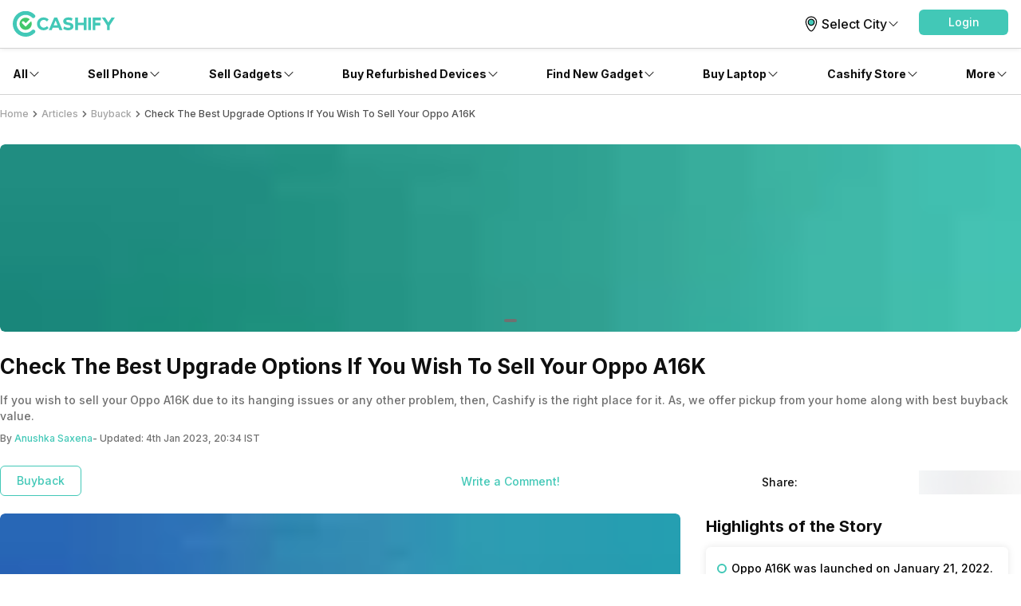

--- FILE ---
content_type: application/javascript; charset=UTF-8
request_url: https://www.cashify.in/gpro_/_next/static/chunks/5448-1fc9aaf8361bd6bc.js
body_size: 8437
content:
try{let t="undefined"!=typeof window?window:"undefined"!=typeof global?global:"undefined"!=typeof globalThis?globalThis:"undefined"!=typeof self?self:{},e=(new t.Error).stack;e&&(t._sentryDebugIds=t._sentryDebugIds||{},t._sentryDebugIds[e]="9fbe84fe-6de7-4add-b70d-2261b80667c8",t._sentryDebugIdIdentifier="sentry-dbid-9fbe84fe-6de7-4add-b70d-2261b80667c8")}catch(t){}"use strict";(self.webpackChunk_N_E=self.webpackChunk_N_E||[]).push([[5448],{6913:t=>{t.exports=t=>{if("[object Object]"!==Object.prototype.toString.call(t))return!1;let e=Object.getPrototypeOf(t);return null===e||e===Object.prototype}},27749:(t,e,i)=>{i.d(e,{N:()=>y});var s=i(49509);let r="object"==typeof performance&&performance&&"function"==typeof performance.now?performance:Date,o=new Set,a="object"==typeof s&&s?s:{},n=(t,e,i,s)=>{"function"==typeof a.emitWarning?a.emitWarning(t,e,i,s):console.error(`[${i}] ${e}: ${t}`)},h=globalThis.AbortController,l=globalThis.AbortSignal;if(void 0===h){l=class{onabort;_onabort=[];reason;aborted=!1;addEventListener(t,e){this._onabort.push(e)}},h=class{constructor(){e()}signal=new l;abort(t){if(!this.signal.aborted){for(let e of(this.signal.reason=t,this.signal.aborted=!0,this.signal._onabort))e(t);this.signal.onabort?.(t)}}};let t=a.env?.LRU_CACHE_IGNORE_AC_WARNING!=="1",e=()=>{t&&(t=!1,n("AbortController is not defined. If using lru-cache in node 14, load an AbortController polyfill from the `node-abort-controller` package. A minimal polyfill is provided for use by LRUCache.fetch(), but it should not be relied upon in other contexts (eg, passing it to other APIs that use AbortController/AbortSignal might have undesirable effects). You may disable this with LRU_CACHE_IGNORE_AC_WARNING=1 in the env.","NO_ABORT_CONTROLLER","ENOTSUP",e))}}let c=t=>!o.has(t);Symbol("type");let d=t=>t&&t===Math.floor(t)&&t>0&&isFinite(t),g=t=>d(t)?t<=256?Uint8Array:t<=65536?Uint16Array:t<=0x100000000?Uint32Array:t<=Number.MAX_SAFE_INTEGER?u:null:null;class u extends Array{constructor(t){super(t),this.fill(0)}}class f{heap;length;static #t=!1;static create(t){let e=g(t);if(!e)return[];f.#t=!0;let i=new f(t,e);return f.#t=!1,i}constructor(t,e){if(!f.#t)throw TypeError("instantiate Stack using Stack.create(n)");this.heap=new e(t),this.length=0}push(t){this.heap[this.length++]=t}pop(){return this.heap[--this.length]}}class p{#e;#i;#s;#r;#o;#a;#n;ttl;ttlResolution;ttlAutopurge;updateAgeOnGet;updateAgeOnHas;allowStale;noDisposeOnSet;noUpdateTTL;maxEntrySize;sizeCalculation;noDeleteOnFetchRejection;noDeleteOnStaleGet;allowStaleOnFetchAbort;allowStaleOnFetchRejection;ignoreFetchAbort;#h;#l;#c;#d;#g;#u;#f;#p;#y;#m;#S;#v;#w;#L;#_;#k;#I;#b;static unsafeExposeInternals(t){return{starts:t.#w,ttls:t.#L,sizes:t.#v,keyMap:t.#c,keyList:t.#d,valList:t.#g,next:t.#u,prev:t.#f,get head(){return t.#p},get tail(){return t.#y},free:t.#m,isBackgroundFetch:e=>t.#A(e),backgroundFetch:(e,i,s,r)=>t.#x(e,i,s,r),moveToTail:e=>t.#z(e),indexes:e=>t.#T(e),rindexes:e=>t.#F(e),isStale:e=>t.#E(e)}}get max(){return this.#e}get maxSize(){return this.#i}get calculatedSize(){return this.#l}get size(){return this.#h}get fetchMethod(){return this.#a}get memoMethod(){return this.#n}get dispose(){return this.#s}get onInsert(){return this.#r}get disposeAfter(){return this.#o}constructor(t){let{max:e=0,ttl:i,ttlResolution:s=1,ttlAutopurge:r,updateAgeOnGet:a,updateAgeOnHas:h,allowStale:l,dispose:u,onInsert:y,disposeAfter:m,noDisposeOnSet:S,noUpdateTTL:v,maxSize:w=0,maxEntrySize:L=0,sizeCalculation:_,fetchMethod:k,memoMethod:I,noDeleteOnFetchRejection:b,noDeleteOnStaleGet:A,allowStaleOnFetchRejection:x,allowStaleOnFetchAbort:z,ignoreFetchAbort:T}=t;if(0!==e&&!d(e))throw TypeError("max option must be a nonnegative integer");let F=e?g(e):Array;if(!F)throw Error("invalid max value: "+e);if(this.#e=e,this.#i=w,this.maxEntrySize=L||this.#i,this.sizeCalculation=_,this.sizeCalculation){if(!this.#i&&!this.maxEntrySize)throw TypeError("cannot set sizeCalculation without setting maxSize or maxEntrySize");if("function"!=typeof this.sizeCalculation)throw TypeError("sizeCalculation set to non-function")}if(void 0!==I&&"function"!=typeof I)throw TypeError("memoMethod must be a function if defined");if(this.#n=I,void 0!==k&&"function"!=typeof k)throw TypeError("fetchMethod must be a function if specified");if(this.#a=k,this.#k=!!k,this.#c=new Map,this.#d=Array(e).fill(void 0),this.#g=Array(e).fill(void 0),this.#u=new F(e),this.#f=new F(e),this.#p=0,this.#y=0,this.#m=f.create(e),this.#h=0,this.#l=0,"function"==typeof u&&(this.#s=u),"function"==typeof y&&(this.#r=y),"function"==typeof m?(this.#o=m,this.#S=[]):(this.#o=void 0,this.#S=void 0),this.#_=!!this.#s,this.#b=!!this.#r,this.#I=!!this.#o,this.noDisposeOnSet=!!S,this.noUpdateTTL=!!v,this.noDeleteOnFetchRejection=!!b,this.allowStaleOnFetchRejection=!!x,this.allowStaleOnFetchAbort=!!z,this.ignoreFetchAbort=!!T,0!==this.maxEntrySize){if(0!==this.#i&&!d(this.#i))throw TypeError("maxSize must be a positive integer if specified");if(!d(this.maxEntrySize))throw TypeError("maxEntrySize must be a positive integer if specified");this.#O()}if(this.allowStale=!!l,this.noDeleteOnStaleGet=!!A,this.updateAgeOnGet=!!a,this.updateAgeOnHas=!!h,this.ttlResolution=d(s)||0===s?s:1,this.ttlAutopurge=!!r,this.ttl=i||0,this.ttl){if(!d(this.ttl))throw TypeError("ttl must be a positive integer if specified");this.#V()}if(0===this.#e&&0===this.ttl&&0===this.#i)throw TypeError("At least one of max, maxSize, or ttl is required");if(!this.ttlAutopurge&&!this.#e&&!this.#i){let t="LRU_CACHE_UNBOUNDED";c(t)&&(o.add(t),n("TTL caching without ttlAutopurge, max, or maxSize can result in unbounded memory consumption.","UnboundedCacheWarning",t,p))}}getRemainingTTL(t){return this.#c.has(t)?1/0:0}#V(){let t=new u(this.#e),e=new u(this.#e);this.#L=t,this.#w=e,this.#D=(i,s,o=r.now())=>{if(e[i]=0!==s?o:0,t[i]=s,0!==s&&this.ttlAutopurge){let t=setTimeout(()=>{this.#E(i)&&this.#C(this.#d[i],"expire")},s+1);t.unref&&t.unref()}},this.#M=i=>{e[i]=0!==t[i]?r.now():0},this.#R=(r,o)=>{if(t[o]){let a=t[o],n=e[o];if(!a||!n)return;r.ttl=a,r.start=n,r.now=i||s();let h=r.now-n;r.remainingTTL=a-h}};let i=0,s=()=>{let t=r.now();if(this.ttlResolution>0){i=t;let e=setTimeout(()=>i=0,this.ttlResolution);e.unref&&e.unref()}return t};this.getRemainingTTL=r=>{let o=this.#c.get(r);if(void 0===o)return 0;let a=t[o],n=e[o];return a&&n?a-((i||s())-n):1/0},this.#E=r=>{let o=e[r],a=t[r];return!!a&&!!o&&(i||s())-o>a}}#M=()=>{};#R=()=>{};#D=()=>{};#E=()=>!1;#O(){let t=new u(this.#e);this.#l=0,this.#v=t,this.#N=e=>{this.#l-=t[e],t[e]=0},this.#W=(t,e,i,s)=>{if(this.#A(e))return 0;if(!d(i))if(s){if("function"!=typeof s)throw TypeError("sizeCalculation must be a function");if(!d(i=s(e,t)))throw TypeError("sizeCalculation return invalid (expect positive integer)")}else throw TypeError("invalid size value (must be positive integer). When maxSize or maxEntrySize is used, sizeCalculation or size must be set.");return i},this.#B=(e,i,s)=>{if(t[e]=i,this.#i){let i=this.#i-t[e];for(;this.#l>i;)this.#j(!0)}this.#l+=t[e],s&&(s.entrySize=i,s.totalCalculatedSize=this.#l)}}#N=t=>{};#B=(t,e,i)=>{};#W=(t,e,i,s)=>{if(i||s)throw TypeError("cannot set size without setting maxSize or maxEntrySize on cache");return 0};*#T({allowStale:t=this.allowStale}={}){if(this.#h)for(let e=this.#y;this.#U(e)&&((t||!this.#E(e))&&(yield e),e!==this.#p);)e=this.#f[e]}*#F({allowStale:t=this.allowStale}={}){if(this.#h)for(let e=this.#p;this.#U(e)&&((t||!this.#E(e))&&(yield e),e!==this.#y);)e=this.#u[e]}#U(t){return void 0!==t&&this.#c.get(this.#d[t])===t}*entries(){for(let t of this.#T())void 0===this.#g[t]||void 0===this.#d[t]||this.#A(this.#g[t])||(yield[this.#d[t],this.#g[t]])}*rentries(){for(let t of this.#F())void 0===this.#g[t]||void 0===this.#d[t]||this.#A(this.#g[t])||(yield[this.#d[t],this.#g[t]])}*keys(){for(let t of this.#T()){let e=this.#d[t];void 0===e||this.#A(this.#g[t])||(yield e)}}*rkeys(){for(let t of this.#F()){let e=this.#d[t];void 0===e||this.#A(this.#g[t])||(yield e)}}*values(){for(let t of this.#T())void 0===this.#g[t]||this.#A(this.#g[t])||(yield this.#g[t])}*rvalues(){for(let t of this.#F())void 0===this.#g[t]||this.#A(this.#g[t])||(yield this.#g[t])}[Symbol.iterator](){return this.entries()}[Symbol.toStringTag]="LRUCache";find(t,e={}){for(let i of this.#T()){let s=this.#g[i],r=this.#A(s)?s.__staleWhileFetching:s;if(void 0!==r&&t(r,this.#d[i],this))return this.get(this.#d[i],e)}}forEach(t,e=this){for(let i of this.#T()){let s=this.#g[i],r=this.#A(s)?s.__staleWhileFetching:s;void 0!==r&&t.call(e,r,this.#d[i],this)}}rforEach(t,e=this){for(let i of this.#F()){let s=this.#g[i],r=this.#A(s)?s.__staleWhileFetching:s;void 0!==r&&t.call(e,r,this.#d[i],this)}}purgeStale(){let t=!1;for(let e of this.#F({allowStale:!0}))this.#E(e)&&(this.#C(this.#d[e],"expire"),t=!0);return t}info(t){let e=this.#c.get(t);if(void 0===e)return;let i=this.#g[e],s=this.#A(i)?i.__staleWhileFetching:i;if(void 0===s)return;let o={value:s};if(this.#L&&this.#w){let t=this.#L[e],i=this.#w[e];t&&i&&(o.ttl=t-(r.now()-i),o.start=Date.now())}return this.#v&&(o.size=this.#v[e]),o}dump(){let t=[];for(let e of this.#T({allowStale:!0})){let i=this.#d[e],s=this.#g[e],o=this.#A(s)?s.__staleWhileFetching:s;if(void 0===o||void 0===i)continue;let a={value:o};if(this.#L&&this.#w){a.ttl=this.#L[e];let t=r.now()-this.#w[e];a.start=Math.floor(Date.now()-t)}this.#v&&(a.size=this.#v[e]),t.unshift([i,a])}return t}load(t){for(let[e,i]of(this.clear(),t)){if(i.start){let t=Date.now()-i.start;i.start=r.now()-t}this.set(e,i.value,i)}}set(t,e,i={}){if(void 0===e)return this.delete(t),this;let{ttl:s=this.ttl,start:r,noDisposeOnSet:o=this.noDisposeOnSet,sizeCalculation:a=this.sizeCalculation,status:n}=i,{noUpdateTTL:h=this.noUpdateTTL}=i,l=this.#W(t,e,i.size||0,a);if(this.maxEntrySize&&l>this.maxEntrySize)return n&&(n.set="miss",n.maxEntrySizeExceeded=!0),this.#C(t,"set"),this;let c=0===this.#h?void 0:this.#c.get(t);if(void 0===c)c=0===this.#h?this.#y:0!==this.#m.length?this.#m.pop():this.#h===this.#e?this.#j(!1):this.#h,this.#d[c]=t,this.#g[c]=e,this.#c.set(t,c),this.#u[this.#y]=c,this.#f[c]=this.#y,this.#y=c,this.#h++,this.#B(c,l,n),n&&(n.set="add"),h=!1,this.#b&&this.#r?.(e,t,"add");else{this.#z(c);let i=this.#g[c];if(e!==i){if(this.#k&&this.#A(i)){i.__abortController.abort(Error("replaced"));let{__staleWhileFetching:e}=i;void 0!==e&&!o&&(this.#_&&this.#s?.(e,t,"set"),this.#I&&this.#S?.push([e,t,"set"]))}else!o&&(this.#_&&this.#s?.(i,t,"set"),this.#I&&this.#S?.push([i,t,"set"]));if(this.#N(c),this.#B(c,l,n),this.#g[c]=e,n){n.set="replace";let t=i&&this.#A(i)?i.__staleWhileFetching:i;void 0!==t&&(n.oldValue=t)}}else n&&(n.set="update");this.#b&&this.onInsert?.(e,t,e===i?"update":"replace")}if(0===s||this.#L||this.#V(),this.#L&&(h||this.#D(c,s,r),n&&this.#R(n,c)),!o&&this.#I&&this.#S){let t,e=this.#S;for(;t=e?.shift();)this.#o?.(...t)}return this}pop(){try{for(;this.#h;){let t=this.#g[this.#p];if(this.#j(!0),this.#A(t)){if(t.__staleWhileFetching)return t.__staleWhileFetching}else if(void 0!==t)return t}}finally{if(this.#I&&this.#S){let t,e=this.#S;for(;t=e?.shift();)this.#o?.(...t)}}}#j(t){let e=this.#p,i=this.#d[e],s=this.#g[e];return this.#k&&this.#A(s)?s.__abortController.abort(Error("evicted")):(this.#_||this.#I)&&(this.#_&&this.#s?.(s,i,"evict"),this.#I&&this.#S?.push([s,i,"evict"])),this.#N(e),t&&(this.#d[e]=void 0,this.#g[e]=void 0,this.#m.push(e)),1===this.#h?(this.#p=this.#y=0,this.#m.length=0):this.#p=this.#u[e],this.#c.delete(i),this.#h--,e}has(t,e={}){let{updateAgeOnHas:i=this.updateAgeOnHas,status:s}=e,r=this.#c.get(t);if(void 0!==r){let t=this.#g[r];if(this.#A(t)&&void 0===t.__staleWhileFetching)return!1;if(!this.#E(r))return i&&this.#M(r),s&&(s.has="hit",this.#R(s,r)),!0;s&&(s.has="stale",this.#R(s,r))}else s&&(s.has="miss");return!1}peek(t,e={}){let{allowStale:i=this.allowStale}=e,s=this.#c.get(t);if(void 0===s||!i&&this.#E(s))return;let r=this.#g[s];return this.#A(r)?r.__staleWhileFetching:r}#x(t,e,i,s){let r=void 0===e?void 0:this.#g[e];if(this.#A(r))return r;let o=new h,{signal:a}=i;a?.addEventListener("abort",()=>o.abort(a.reason),{signal:o.signal});let n={signal:o.signal,options:i,context:s},l=(s,r=!1)=>{let{aborted:a}=o.signal,h=i.ignoreFetchAbort&&void 0!==s;return(i.status&&(a&&!r?(i.status.fetchAborted=!0,i.status.fetchError=o.signal.reason,h&&(i.status.fetchAbortIgnored=!0)):i.status.fetchResolved=!0),!a||h||r)?(this.#g[e]===d&&(void 0===s?d.__staleWhileFetching?this.#g[e]=d.__staleWhileFetching:this.#C(t,"fetch"):(i.status&&(i.status.fetchUpdated=!0),this.set(t,s,n.options))),s):c(o.signal.reason)},c=s=>{let{aborted:r}=o.signal,a=r&&i.allowStaleOnFetchAbort,n=a||i.allowStaleOnFetchRejection,h=n||i.noDeleteOnFetchRejection;if(this.#g[e]===d&&(h&&void 0!==d.__staleWhileFetching?a||(this.#g[e]=d.__staleWhileFetching):this.#C(t,"fetch")),n)return i.status&&void 0!==d.__staleWhileFetching&&(i.status.returnedStale=!0),d.__staleWhileFetching;if(d.__returned===d)throw s};i.status&&(i.status.fetchDispatched=!0);let d=new Promise((e,s)=>{let a=this.#a?.(t,r,n);a&&a instanceof Promise&&a.then(t=>e(void 0===t?void 0:t),s),o.signal.addEventListener("abort",()=>{(!i.ignoreFetchAbort||i.allowStaleOnFetchAbort)&&(e(void 0),i.allowStaleOnFetchAbort&&(e=t=>l(t,!0)))})}).then(l,t=>(i.status&&(i.status.fetchRejected=!0,i.status.fetchError=t),c(t))),g=Object.assign(d,{__abortController:o,__staleWhileFetching:r,__returned:void 0});return void 0===e?(this.set(t,g,{...n.options,status:void 0}),e=this.#c.get(t)):this.#g[e]=g,g}#A(t){return!!this.#k&&!!t&&t instanceof Promise&&t.hasOwnProperty("__staleWhileFetching")&&t.__abortController instanceof h}async fetch(t,e={}){let{allowStale:i=this.allowStale,updateAgeOnGet:s=this.updateAgeOnGet,noDeleteOnStaleGet:r=this.noDeleteOnStaleGet,ttl:o=this.ttl,noDisposeOnSet:a=this.noDisposeOnSet,size:n=0,sizeCalculation:h=this.sizeCalculation,noUpdateTTL:l=this.noUpdateTTL,noDeleteOnFetchRejection:c=this.noDeleteOnFetchRejection,allowStaleOnFetchRejection:d=this.allowStaleOnFetchRejection,ignoreFetchAbort:g=this.ignoreFetchAbort,allowStaleOnFetchAbort:u=this.allowStaleOnFetchAbort,context:f,forceRefresh:p=!1,status:y,signal:m}=e;if(!this.#k)return y&&(y.fetch="get"),this.get(t,{allowStale:i,updateAgeOnGet:s,noDeleteOnStaleGet:r,status:y});let S={allowStale:i,updateAgeOnGet:s,noDeleteOnStaleGet:r,ttl:o,noDisposeOnSet:a,size:n,sizeCalculation:h,noUpdateTTL:l,noDeleteOnFetchRejection:c,allowStaleOnFetchRejection:d,allowStaleOnFetchAbort:u,ignoreFetchAbort:g,status:y,signal:m},v=this.#c.get(t);if(void 0===v){y&&(y.fetch="miss");let e=this.#x(t,v,S,f);return e.__returned=e}{let e=this.#g[v];if(this.#A(e)){let t=i&&void 0!==e.__staleWhileFetching;return y&&(y.fetch="inflight",t&&(y.returnedStale=!0)),t?e.__staleWhileFetching:e.__returned=e}let r=this.#E(v);if(!p&&!r)return y&&(y.fetch="hit"),this.#z(v),s&&this.#M(v),y&&this.#R(y,v),e;let o=this.#x(t,v,S,f),a=void 0!==o.__staleWhileFetching&&i;return y&&(y.fetch=r?"stale":"refresh",a&&r&&(y.returnedStale=!0)),a?o.__staleWhileFetching:o.__returned=o}}async forceFetch(t,e={}){let i=await this.fetch(t,e);if(void 0===i)throw Error("fetch() returned undefined");return i}memo(t,e={}){let i=this.#n;if(!i)throw Error("no memoMethod provided to constructor");let{context:s,forceRefresh:r,...o}=e,a=this.get(t,o);if(!r&&void 0!==a)return a;let n=i(t,a,{options:o,context:s});return this.set(t,n,o),n}get(t,e={}){let{allowStale:i=this.allowStale,updateAgeOnGet:s=this.updateAgeOnGet,noDeleteOnStaleGet:r=this.noDeleteOnStaleGet,status:o}=e,a=this.#c.get(t);if(void 0!==a){let e=this.#g[a],n=this.#A(e);return(o&&this.#R(o,a),this.#E(a))?(o&&(o.get="stale"),n)?(o&&i&&void 0!==e.__staleWhileFetching&&(o.returnedStale=!0),i?e.__staleWhileFetching:void 0):(r||this.#C(t,"expire"),o&&i&&(o.returnedStale=!0),i?e:void 0):(o&&(o.get="hit"),n)?e.__staleWhileFetching:(this.#z(a),s&&this.#M(a),e)}o&&(o.get="miss")}#P(t,e){this.#f[e]=t,this.#u[t]=e}#z(t){t!==this.#y&&(t===this.#p?this.#p=this.#u[t]:this.#P(this.#f[t],this.#u[t]),this.#P(this.#y,t),this.#y=t)}delete(t){return this.#C(t,"delete")}#C(t,e){let i=!1;if(0!==this.#h){let s=this.#c.get(t);if(void 0!==s)if(i=!0,1===this.#h)this.#G(e);else{this.#N(s);let i=this.#g[s];if(this.#A(i)?i.__abortController.abort(Error("deleted")):(this.#_||this.#I)&&(this.#_&&this.#s?.(i,t,e),this.#I&&this.#S?.push([i,t,e])),this.#c.delete(t),this.#d[s]=void 0,this.#g[s]=void 0,s===this.#y)this.#y=this.#f[s];else if(s===this.#p)this.#p=this.#u[s];else{let t=this.#f[s];this.#u[t]=this.#u[s];let e=this.#u[s];this.#f[e]=this.#f[s]}this.#h--,this.#m.push(s)}}if(this.#I&&this.#S?.length){let t,e=this.#S;for(;t=e?.shift();)this.#o?.(...t)}return i}clear(){return this.#G("delete")}#G(t){for(let e of this.#F({allowStale:!0})){let i=this.#g[e];if(this.#A(i))i.__abortController.abort(Error("deleted"));else{let s=this.#d[e];this.#_&&this.#s?.(i,s,t),this.#I&&this.#S?.push([i,s,t])}}if(this.#c.clear(),this.#g.fill(void 0),this.#d.fill(void 0),this.#L&&this.#w&&(this.#L.fill(0),this.#w.fill(0)),this.#v&&this.#v.fill(0),this.#p=0,this.#y=0,this.#m.length=0,this.#l=0,this.#h=0,this.#I&&this.#S){let t,e=this.#S;for(;t=e?.shift();)this.#o?.(...t)}}}class y{async init(){let t=arguments.length>0&&void 0!==arguments[0]?arguments[0]:500;this.cache=new p({max:t})}async getItem(t){return this.cache.get(t)}async getBoolean(t){return this.cache.get(t)}async getNumber(t){return this.cache.get(t)}async getRecord(t){return this.cache.get(t)}async setItem(t,e){this.cache.set(t,e)}async setBoolean(t,e){this.cache.set(t,e)}async setNumber(t,e){this.cache.set(t,e)}async setRecord(t,e){this.cache.set(t,e)}async removeItem(t){this.cache.delete(t)}}},35448:(t,e,i)=>{i.d(e,{N:()=>n});var s=i(55048),r=i(12115);let o=["mousemove","keydown","mousedown","touchstart","click","scroll"],a="_us_int",n=function(){let t=arguments.length>0&&void 0!==arguments[0]?arguments[0]:2e4,[e,i]=(0,r.useState)(!1),n=(t,e,i)=>{try{e.forEach(function(e){t.addEventListener(e,i,!1)})}catch(t){}},h=(t,e,i)=>{try{e.forEach(function(e){t.removeEventListener(e,i,!1)})}catch(t){}};return(0,r.useEffect)(()=>{let e=null,r=async t=>{e&&clearTimeout(e),await s.r.local.setItem(a,"t"),i(!0),h(window,o,r)};return(async()=>{if("t"===await s.r.local.getItem(a))return void i(!0);e=setTimeout(()=>{r("TimeOut Event")},t),n(window,o,r)})().catch(t=>{console.error("Error in useUserInteraction",t)}),()=>{e&&clearTimeout(e),h(window,o,r)}},[]),e}},46208:(t,e,i)=>{function s(t){let e;return e=(null==t?void 0:t.maxAge)?t.maxAge:(null==t?void 0:t.expires)?(t.expires.getMilliseconds()-Date.now())/1e3:31536e3,Math.floor(Date.now()/1e3)+e}function r(t){return"string"==typeof t&&(t=parseInt(t)),Math.floor(Date.now()/1e3)>t}function o(){for(var t=arguments.length,e=Array(t),i=0;i<t;i++)e[i]=arguments[i];let s=e.join("_");return{storageKey:s,expiryKey:a(s)}}function a(t){return"".concat(t,"_exp_")}function n(t){return t.replace(/_exp_$/,"")}i.d(e,{$q:()=>o,Fl:()=>n,_d:()=>r,k9:()=>s,tH:()=>a})},52283:(t,e,i)=>{i.d(e,{W:()=>r});var s=i(91020);class r{getItem(t){return this.asyncStorage.getItem(s.V.SessionStorage,t)}async getBoolean(t){return"true"===await this.getItem(t)}async getNumber(t){let e=await this.getItem(t);if(!e)return null;let i=parseFloat(e);return isNaN(i)?null:i}async getRecord(t){let e=await this.asyncStorage.getItem(s.V.SessionStorage,t);return e?JSON.parse(e):{}}setItem(t,e,i){return this.asyncStorage.setItem(s.V.SessionStorage,t,e,i)}setBoolean(t,e,i){return this.asyncStorage.setItem(s.V.SessionStorage,t,e.toString(),i)}setNumber(t,e,i){return this.asyncStorage.setItem(s.V.SessionStorage,t,e.toString(),i)}setRecord(t,e,i){return this.asyncStorage.setItem(s.V.SessionStorage,t,JSON.stringify(e),i)}removeItem(t,e){return this.asyncStorage.removeItem(t,s.V.SessionStorage,e)}constructor(t){this.asyncStorage=t}}},55048:(t,e,i)=>{i.d(e,{r:()=>f});let s=i(73737).bind({concatArrays:!0,ignoreUndefined:!0});function r(t,e){return new Promise((i,s)=>{try{let s=t();e?.(null,s),i(s)}catch(t){e?.(t),s(t)}})}function o(t,e,i){return Promise.all(t).then(t=>{let s=i?.(t)??null;return e?.(null,s),Promise.resolve(s)},t=>(e?.(t),Promise.reject(t)))}let a={getItem:(t,e)=>r(()=>window.localStorage.getItem(t),e),setItem:(t,e,i)=>r(()=>window.localStorage.setItem(t,e),i),removeItem:(t,e)=>r(()=>window.localStorage.removeItem(t),e),mergeItem:(t,e,i)=>r(()=>(function(t,e){let i=window.localStorage.getItem(t);if(i){let r=JSON.stringify(s(JSON.parse(i),JSON.parse(e)));window.localStorage.setItem(t,r)}else window.localStorage.setItem(t,e)})(t,e),i),clear:t=>r(()=>window.localStorage.clear(),t),getAllKeys:t=>r(()=>{let t=window.localStorage.length,e=[];for(let i=0;i<t;i+=1){let t=window.localStorage.key(i)||"";e.push(t)}return e},t),flushGetRequests:()=>void 0,multiGet:(t,e)=>o(t.map(t=>a.getItem(t)),e,e=>e.map((e,i)=>[t[i],e])),multiSet:(t,e)=>o(t.map(t=>a.setItem(t[0],t[1])),e),multiRemove:(t,e)=>o(t.map(t=>a.removeItem(t)),e),multiMerge:(t,e)=>o(t.map(t=>a.mergeItem(t[0],t[1])),e)};var n=i(46208),h=i(97785),l=i(62084),c=i(27749),d=i(52283),g=i(91020);let u="lego_storage_version";class f{async getItem(t,e){let i;switch(t){case g.V.SessionStorage:i=(0,n.$q)(t,this.sessionId,e,this.storageVersion);break;case g.V.LocalStorage:case g.V.CookieStorage:default:i=(0,n.$q)(t,e,this.storageVersion)}return await this.getPayloadIfNotExpired(i)}async getPayloadIfNotExpired(t){let e=await a.getItem(t.expiryKey).catch(e=>(console.error("LegoAsyncStorage","Error getting expiry key",e,t),null));return e?(0,n._d)(e)?(await a.multiRemove([t.storageKey,t.expiryKey]).catch(e=>{console.error("LegoAsyncStorage","Error removing expired key",e,t)}),null):await a.getItem(t.storageKey).catch(e=>(console.error("LegoAsyncStorage","Error getting storage key",e,t),null)):(await a.removeItem(t.expiryKey).catch(e=>{console.error("LegoAsyncStorage","Error removing expiry key",e,t)}),null)}async setItem(t,e,i,s){let r;switch(t){case g.V.SessionStorage:r=(0,n.$q)(t,this.sessionId,e,this.storageVersion);break;case g.V.LocalStorage:case g.V.CookieStorage:default:r=(0,n.$q)(t,e,this.storageVersion)}null!=i&&await a.multiSet([[r.storageKey,i],[r.expiryKey,(0,n.k9)(s).toString()]]).catch(t=>{console.error("RNLegoApp","LegoAsyncStorage::Error setting item",e,t)})}async removeItem(t,e){let i;switch(e){case g.V.SessionStorage:i=(0,n.$q)(e,this.sessionId,t,this.storageVersion);break;case g.V.LocalStorage:case g.V.CookieStorage:default:i=(0,n.$q)(e,t,this.storageVersion)}await a.multiRemove([i.storageKey,i.expiryKey]).catch(e=>{console.error("LegoAsyncStorage","Error removing item",t,e)})}static clear(){a.clear(t=>{t&&console.error("LegoAsyncStorage","Error clearing storage",t)}).then(()=>{console.info("LegoAsyncStorage","Clear storage Success")}).catch(t=>{console.error("LegoAsyncStorage","Unexpected:Error clearing storage",t)})}async purge(){let t=Date.now(),e=(await a.getAllKeys()).filter(t=>t.endsWith((0,n.tH)(t)));console.info("LegoAsyncStorage","Get all keys",Date.now()-t);let i=[];for(let t of e){let e=(0,n.Fl)(t);if(t.startsWith(g.V.SessionStorage)){this.sessionId&&!t.includes(this.sessionId)&&i.push(t,e);continue}(t.startsWith(g.V.LocalStorage)||t.startsWith(g.V.CookieStorage))&&await a.getItem(t).then(s=>{(!s||(0,n._d)(s))&&i.push(t,e)}).catch(s=>{console.error("LegoAsyncStorage","Error getting expiry key",s),i.push(t,e)})}console.info("LegoAsyncStorage","Keys to remove",i.length,Date.now()-t),i.length>0&&await a.multiRemove(i),console.info("LegoAsyncStorage","Storage purged in",Date.now()-t)}async migrateStorage(t,e){console.info("LegoAsyncStorage","Migrating storage",t,e);let i=(await a.getAllKeys()).filter(t=>!t.endsWith(e)),s=t=>t.startsWith(g.V.LocalStorage)?g.V.LocalStorage:t.startsWith(g.V.CookieStorage)?g.V.CookieStorage:void 0;if(0===i.length)return void console.info("LegoAsyncStorage","No keys to migrate");for(let t of(await a.multiGet(i).catch(t=>(console.error("LegoAsyncStorage","Error getting old keys",t),[])))){let e=t[0],i=t[1];if(i)try{let t=JSON.parse(i);if(!(0,n._d)(t.expiryTime)){let i=s(e);if(i){var r;let s=e.replace("".concat(i,"_"),"");console.info("LegoAsyncStorage","Migrating payload",e,s,t.data);let o={maxAge:t.expiryTime},a=null==(r=t.data)?void 0:r.toString();await this.setItem(i,s,a,o)}}}catch(t){}}}static get instance(){return this._instance||(this._instance=new f),this._instance}static async init(t,e,i){let s=arguments.length>3&&void 0!==arguments[3]&&arguments[3];if(this.isReady)return;this.isReady=!0;let r=f.instance;r.sessionId=t,console.info("LegoAsyncStorage","Session id",r.sessionId),f.lru.init(e).then(),a.getItem(u).then(async t=>{t&&t!==r.storageVersion&&(console.info("LegoAsyncStorage","Storage version mismatch",t,r.storageVersion),await r.migrateStorage(t,r.storageVersion),s=!0,await a.setItem(u,r.storageVersion))}).catch(t=>{console.error("LegoAsyncStorage","Unexpected:Error getting storage version",t),s=!0}).finally(()=>{s?f.clear():i&&r.purge().catch(t=>{console.error("LegoAsyncStorage","Error purging storage",t)})})}static get session(){return this._session||(this._session=new d.W(f.instance)),this._session}static get local(){return this._local||(this._local=new l.R(f.instance)),this._local}static get cookie(){return this._cookie||(this._cookie=new h.U(f.instance)),this._cookie}static get lru(){return this._lru||(this._lru=new c.N),this._lru}constructor(){this.sessionId="",this.storageVersion="v1"}}f.isReady=!1},62084:(t,e,i)=>{i.d(e,{R:()=>r});var s=i(91020);class r{getItem(t){return this.asyncStorage.getItem(s.V.LocalStorage,t)}async getBoolean(t){return"true"===await this.getItem(t)}async getNumber(t){let e=await this.getItem(t);if(!e)return null;let i=parseFloat(e);return isNaN(i)?null:i}async getRecord(t){let e=await this.asyncStorage.getItem(s.V.LocalStorage,t);return e?JSON.parse(e):{}}setItem(t,e,i){return this.asyncStorage.setItem(s.V.LocalStorage,t,e,i)}setBoolean(t,e,i){return this.asyncStorage.setItem(s.V.LocalStorage,t,e.toString(),i)}setNumber(t,e,i){return this.asyncStorage.setItem(s.V.LocalStorage,t,e.toString(),i)}setRecord(t,e,i){return this.asyncStorage.setItem(s.V.LocalStorage,t,JSON.stringify(e),i)}removeItem(t,e){return this.asyncStorage.removeItem(t,s.V.LocalStorage,e)}constructor(t){this.asyncStorage=t}}},73737:function(t,e,i){let s=i(6913),{hasOwnProperty:r}=Object.prototype,{propertyIsEnumerable:o}=Object,a=(t,e,i)=>Object.defineProperty(t,e,{value:i,writable:!0,enumerable:!0,configurable:!0}),n=this,h={concatArrays:!1,ignoreUndefined:!1},l=t=>{let e=[];for(let i in t)r.call(t,i)&&e.push(i);if(Object.getOwnPropertySymbols)for(let i of Object.getOwnPropertySymbols(t))o.call(t,i)&&e.push(i);return e};function c(t){return Array.isArray(t)?function(t){let e=t.slice(0,0);return l(t).forEach(i=>{a(e,i,c(t[i]))}),e}(t):s(t)?function(t){let e=null===Object.getPrototypeOf(t)?Object.create(null):{};return l(t).forEach(i=>{a(e,i,c(t[i]))}),e}(t):t}let d=(t,e,i,s)=>(i.forEach(i=>{void 0===e[i]&&s.ignoreUndefined||(i in t&&t[i]!==Object.getPrototypeOf(t)?a(t,i,u(t[i],e[i],s)):a(t,i,c(e[i])))}),t),g=(t,e,i)=>{let s=t.slice(0,0),o=0;return[t,e].forEach(e=>{let n=[];for(let i=0;i<e.length;i++)r.call(e,i)&&(n.push(String(i)),e===t?a(s,o++,e[i]):a(s,o++,c(e[i])));s=d(s,e,l(e).filter(t=>!n.includes(t)),i)}),s};function u(t,e,i){return i.concatArrays&&Array.isArray(t)&&Array.isArray(e)?g(t,e,i):s(e)&&s(t)?d(t,e,l(e),i):c(e)}t.exports=function(...t){let e=u(c(h),this!==n&&this||{},h),i={_:{}};for(let r of t)if(void 0!==r){if(!s(r))throw TypeError("`"+r+"` is not an Option Object");i=u(i,{_:r},e)}return i._}},91020:(t,e,i)=>{i.d(e,{V:()=>s});var s=function(t){return t.LocalStorage="_ls",t.CookieStorage="_cs",t.SessionStorage="_ss",t}({})},97785:(t,e,i)=>{i.d(e,{U:()=>r});var s=i(91020);class r{getItem(t){return this.asyncStorage.getItem(s.V.CookieStorage,t)}async getBoolean(t){return"true"===await this.getItem(t)}async getNumber(t){let e=await this.getItem(t);if(!e)return null;let i=parseFloat(e);return isNaN(i)?null:i}async getRecord(t){let e=await this.asyncStorage.getItem(s.V.CookieStorage,t);return e?JSON.parse(e):{}}setItem(t,e,i){return this.asyncStorage.setItem(s.V.CookieStorage,t,e,i)}setNumber(t,e,i){return this.asyncStorage.setItem(s.V.CookieStorage,t,e.toString(),i)}setBoolean(t,e,i){return this.asyncStorage.setItem(s.V.CookieStorage,t,e.toString(),i)}setRecord(t,e,i){return this.asyncStorage.setItem(s.V.CookieStorage,t,JSON.stringify(e),i)}removeItem(t,e){return this.asyncStorage.removeItem(t,s.V.CookieStorage,e)}constructor(t){this.asyncStorage=t}}}}]);